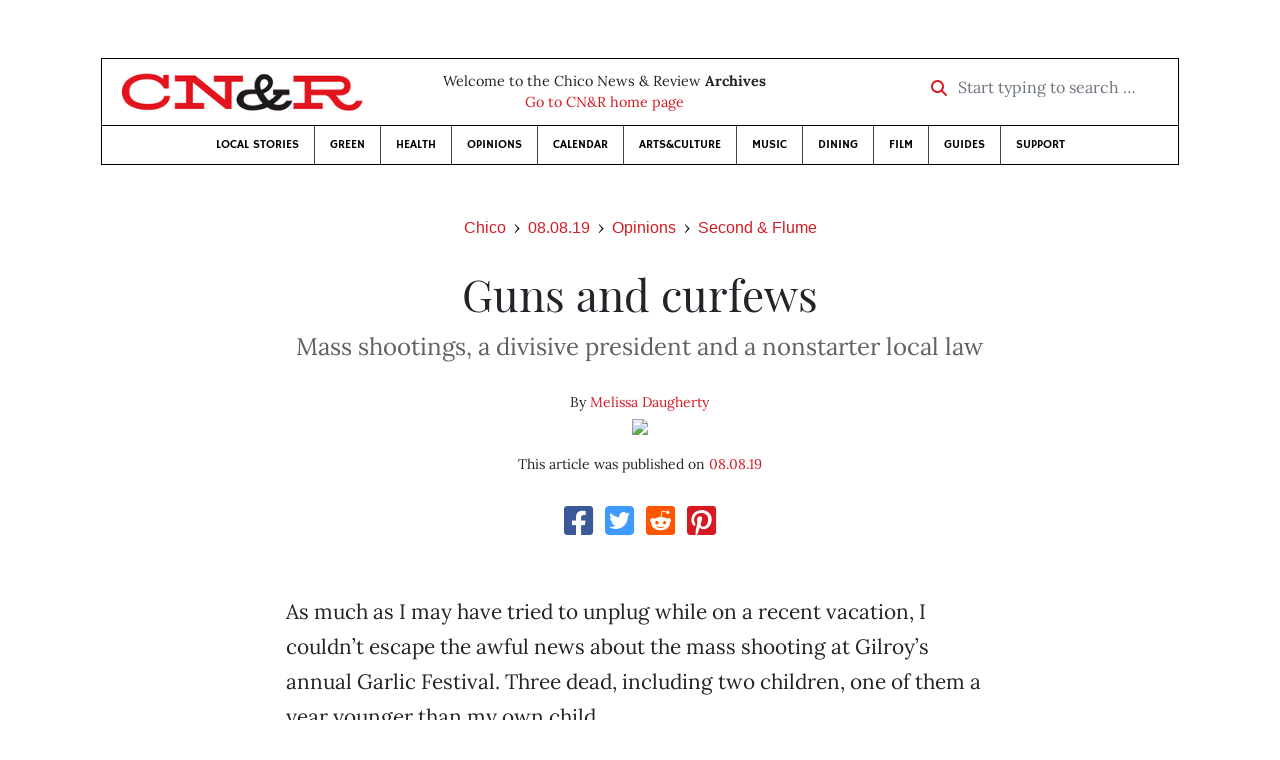

--- FILE ---
content_type: text/html; charset=utf-8
request_url: https://www.google.com/recaptcha/api2/aframe
body_size: 269
content:
<!DOCTYPE HTML><html><head><meta http-equiv="content-type" content="text/html; charset=UTF-8"></head><body><script nonce="PEigHXzERz2Px6PinY_WQQ">/** Anti-fraud and anti-abuse applications only. See google.com/recaptcha */ try{var clients={'sodar':'https://pagead2.googlesyndication.com/pagead/sodar?'};window.addEventListener("message",function(a){try{if(a.source===window.parent){var b=JSON.parse(a.data);var c=clients[b['id']];if(c){var d=document.createElement('img');d.src=c+b['params']+'&rc='+(localStorage.getItem("rc::a")?sessionStorage.getItem("rc::b"):"");window.document.body.appendChild(d);sessionStorage.setItem("rc::e",parseInt(sessionStorage.getItem("rc::e")||0)+1);localStorage.setItem("rc::h",'1769096632694');}}}catch(b){}});window.parent.postMessage("_grecaptcha_ready", "*");}catch(b){}</script></body></html>